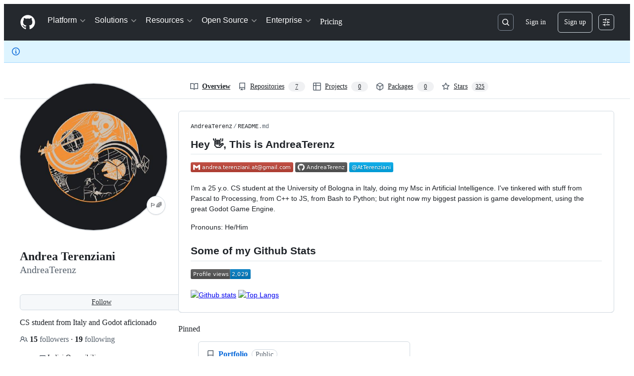

--- FILE ---
content_type: image/svg+xml;charset=utf-8
request_url: https://camo.githubusercontent.com/330d8aa4856d58696e4122d622741bf7ce82b6d80d43b855f7e116f8415101f6/68747470733a2f2f696d672e736869656c64732e696f2f62616467652f2d404174546572656e7a69616e692d3030616365653f7374796c653d666c6174266c6f676f3d74776974746572266c6f676f436f6c6f723d7768697465266c696e6b3d68747470733a2f2f747769747465722e636f6d2f404174546572656e7a69616e692f
body_size: 271
content:
<svg xmlns="http://www.w3.org/2000/svg" width="89" height="20" role="img" aria-label="@AtTerenziani"><title>@AtTerenziani</title><a target="_blank" href="https://twitter.com/@AtTerenziani/"><linearGradient id="s" x2="0" y2="100%"><stop offset="0" stop-color="#bbb" stop-opacity=".1"/><stop offset="1" stop-opacity=".1"/></linearGradient><clipPath id="r"><rect width="89" height="20" rx="3" fill="#fff"/></clipPath><g clip-path="url(#r)"><rect width="0" height="20" fill="#00acee"/><rect x="0" width="89" height="20" fill="#00acee"/><rect width="89" height="20" fill="url(#s)"/></g><g fill="#fff" text-anchor="middle" font-family="Verdana,Geneva,DejaVu Sans,sans-serif" text-rendering="geometricPrecision" font-size="110"><text aria-hidden="true" x="445" y="150" fill="#010101" fill-opacity=".3" transform="scale(.1)" textLength="790">@AtTerenziani</text><text x="445" y="140" transform="scale(.1)" fill="#fff" textLength="790">@AtTerenziani</text></g></a></svg>

--- FILE ---
content_type: image/svg+xml;charset=utf-8
request_url: https://camo.githubusercontent.com/09776c96659efdfed7c67b0fa7dba576ff3fa2644bb56889c4fab89faebe5ea0/68747470733a2f2f696d672e736869656c64732e696f2f62616467652f2d616e647265612e746572656e7a69616e692e617440676d61696c2e636f6d2d6331343433383f7374796c653d666c6174266c6f676f3d476d61696c266c6f676f436f6c6f723d7768697465266c696e6b3d6d61696c746f3a616e647265612e746572656e7a69616e692e617440676d61696c2e636f6d
body_size: 894
content:
<svg xmlns="http://www.w3.org/2000/svg" width="207" height="20" role="img" aria-label="andrea.terenziani.at@gmail.com"><title>andrea.terenziani.at@gmail.com</title><a target="_blank" href="mailto:andrea.terenziani.at@gmail.com"><linearGradient id="s" x2="0" y2="100%"><stop offset="0" stop-color="#bbb" stop-opacity=".1"/><stop offset="1" stop-opacity=".1"/></linearGradient><clipPath id="r"><rect width="207" height="20" rx="3" fill="#fff"/></clipPath><g clip-path="url(#r)"><rect width="0" height="20" fill="#555"/><rect x="0" width="207" height="20" fill="#c14438"/><rect width="207" height="20" fill="url(#s)"/></g><g fill="#fff" text-anchor="middle" font-family="Verdana,Geneva,DejaVu Sans,sans-serif" text-rendering="geometricPrecision" font-size="110"><image x="5" y="3" width="14" height="14" href="[data-uri]"/><text aria-hidden="true" x="1125" y="150" fill="#010101" fill-opacity=".3" transform="scale(.1)" textLength="1790">andrea.terenziani.at@gmail.com</text><text x="1125" y="140" transform="scale(.1)" fill="#fff" textLength="1790">andrea.terenziani.at@gmail.com</text></g></a></svg>

--- FILE ---
content_type: image/svg+xml
request_url: https://camo.githubusercontent.com/3fd4a2677efdf7bea8e03f3783871e0c61ebac40ce85c9adce87f8e0e1eb9680/68747470733a2f2f6b6f6d617265762e636f6d2f67687076632f3f757365726e616d653d416e64726561546572656e7a
body_size: 610
content:
<svg xmlns="http://www.w3.org/2000/svg" width="120.7" height="20">
    <linearGradient id="b" x2="0" y2="100%">
        <stop offset="0" stop-color="#bbb" stop-opacity=".1"/>
        <stop offset="1" stop-opacity=".1"/>
    </linearGradient>
    <mask id="a">
        <rect width="120.7" height="20" rx="3" fill="#fff"/>
    </mask>
    <g mask="url(#a)">
        <rect width="79.2" height="20" fill="#555"/>
        <rect x="79.2" width="41.5" height="20" fill="#007ec6"/>
        <rect width="120.7" height="20" fill="url(#b)"/>
    </g>
    <g fill="#fff" text-anchor="middle" font-family="DejaVu Sans,Verdana,Geneva,sans-serif" font-size="11">
        <text x="40.6" y="15" fill="#010101" fill-opacity=".3">Profile views</text>
        <text x="40.6" y="14">Profile views</text>
        <text x="99" y="15" fill="#010101" fill-opacity=".3">2,029</text>
        <text x="99" y="14">2,029</text>
    </g>
</svg>
